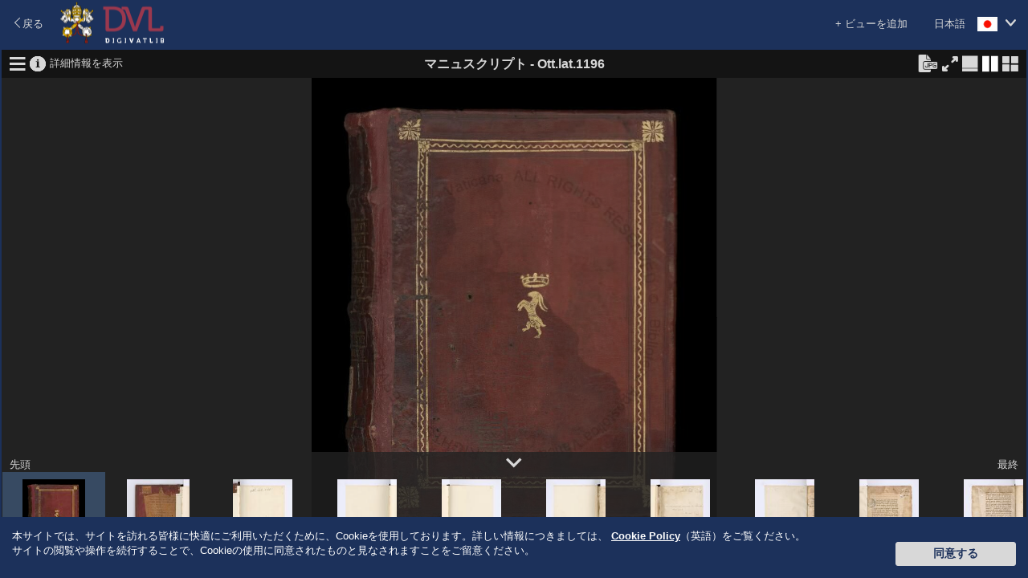

--- FILE ---
content_type: text/html;charset=UTF-8
request_url: https://digi.vatlib.it/view/MSS_Ott.lat.1196/?ling=ja
body_size: 19077
content:
<!DOCTYPE html><html><head><meta http-equiv="Content-Type" content="text/html; charset=UTF-8" /><meta http-equiv="X-UA-Compatible" content="IE=edge"/><link rel="shortcut icon" href="/resource/img/favicon.ico" type="image/ico"/><title>DigiVatLib</title><script>
          document.title="Ott.lat.1196 | DigiVatLib";
        </script><link rel="stylesheet" type="text/css" href="/resource/icon/material-icons.css"/><link rel="stylesheet" type="text/css" href="/resource/less/viewer.css"/><link rel="stylesheet" type="text/css" href="/resource/js/lib/slick/slick.css" /><script type="text/javascript" src="/resource/js/lib/jquery-2.1.3.min.js?v=20260122"></script><script type="text/javascript" src="/resource/js/lib/slick/slick.min.js?v=20260122"></script><script type="text/javascript" src="/resource/js/common.js?v=20260122"></script><script>
      /*<![CDATA[*/
      var nam_var = {
          content_base_url:'/pub/',
          loading_message:"Loading \u2026",
          low_quality:"Low Quality",
          view_base_url:"/view/",
          edition_base_url:"/edition"
      };
      /*]]>*/
    </script><script type="text/javascript" src="/resource/js/aiv/aiv.js?v=20260122"></script><script type="text/javascript" src="/resource/js/viewer.js?v=20260122"></script><script type="text/javascript">
      /*<![CDATA[*/
          var nam_var = {
              "iiif_manifest_url":"https://digi.vatlib.it/iiif/MSS_Ott.lat.1196/manifest.json",
              "base_url":"https://digi.vatlib.it/",
              "viewer_url":"https://digi.vatlib.it/view",
              "detail_mss_url":"/mss/detail/Ott.lat.1196/mss/",
              "detail_inc_url":"/mss/detail/Ott.lat.1196/inc/",
              "page_id":"",
              "center_sep_ratio":"0.02",
              "caption_desc":{"xx":"その他例外","de":"3D撮影 - ページ落丁有り","xy":"ページ落丁有り","df":"3D撮影 - 部分撮影","xz":"部分撮影","dg":"3D撮影","hn":"貼付ページ - ページ番号有り","dn":"3D撮影 - ページ番号重複有り（bis/ter, a/b等記号有り）","do":"3D撮影 - 折りたたみページ - ページ番号有り","dp":"3D撮影 - 折りたたみページ - ページ番号無し","ds":"3D撮影 - ページ番号重複有り（bis/ter, a/b等記号無しまたは特殊ページ番号）","hx":"貼付ページ - ページ番号無し","dt":"3D撮影 - 分離ページ - ページ番号有り","dv":"3D撮影 - 分離ページ - ページ番号無し","dw":"3D撮影 - その他例外","dx":"3D撮影 - ページ番号無し","mn":"折りたたみページ - ページ番号有り","ab":"ウォーターマーク - 貼付ページ - ページ番号有り","ac":"ウォーターマーク - 貼付ページ - ページ番号無し","ae":"ウォーターマーク - ページ落丁有り","af":"ウォーターマーク - 部分撮影","ag":"ウォーターマーク","mx":"折りたたみページ - ページ番号無し","an":"ウォーターマーク - ページ番号重複有り（bis/ter, a/b等記号有り）","ao":"ウォーターマーク - 折りたたみページ - ページ番号有り","ap":"ウォーターマーク - 折りたたみページ - ページ番号無し","as":"ウォーターマーク - ページ番号重複有り（bis/ter, a/b等記号無しまたは特殊ページ番号）","at":"ウォーターマーク - 分離ページ - ページ番号有り","av":"ウォーターマーク - 分離ページ - ページ番号無し","aw":"ウォーターマーク - その他例外","ax":"ウォーターマーク - ページ番号無し","fn":"ページ番号重複有り（bis/ter, a/b等記号有り）","wa":"ウォーターマーク","wb":"異なる撮影光 - 貼付ページ - ページ番号有り","wc":"異なる撮影光 - 貼付ページ - ページ番号無し","fs":"ページ番号重複有り（bis/ter, a/b等記号無しまたは特殊ページ番号）","wd":"3D撮影","we":"異なる撮影光 - ページ落丁有り","wf":"異なる撮影光 - 部分撮影","fx":"ページ番号無し","wl":"異なる撮影光","wn":"異なる撮影光 - ページ番号重複有り（bis/ter, a/b等記号有り）","wo":"異なる撮影光 - 折りたたみページ - ページ番号有り","wp":"異なる撮影光 - 折りたたみページ - ページ番号無し","sn":"分離ページ - ページ番号有り","ws":"異なる撮影光 - ページ番号重複有り（bis/ter, a/b等記号無しまたは特殊ページ番号）","wt":"異なる撮影光 - 分離ページ - ページ番号有り","wv":"異なる撮影光 - 分離ページ - ページ番号無し","ww":"異なる撮影光 - その他例外","wx":"異なる撮影光 - ページ番号無し","sx":"分離ページ - ページ番号無し","db":"3D撮影 - 貼付ページ - ページ番号有り","dc":"3D撮影 - 貼付ページ - ページ番号無し"},
              "collection_code":"mss",
              "lbl_mss":"マニュスクリプト",
              "lbl_inc":"インキュナブラ",
              "lbl_arc":"アーカイブ",
              "lbl_inv":"蔵書目録",
              "lbl_stp":"印刷本（他）",
              "lbl_pri":"印刷本（特定コレクション）",
              "lbl_med":"コイン／メダル",
              "lbl_gds":"グラフィック",
              "lbl_gds_draw":"図画",
              "lbl_gds_photo":"写真",
              "lbl_gds_plate":"銅版"
          };
          /*]]>*/
      </script><script async src="https://www.googletagmanager.com/gtag/js?id=G-RSB5KRKGQG"></script><script> window.dataLayer = window.dataLayer || []; function gtag(){dataLayer.push(arguments);} gtag('js', new Date()); gtag('config', 'G-RSB5KRKGQG'); </script></head><body><script type="text/javascript">
/*<![CDATA[*/
document.body.className = 'js';
/*]]>*/
    </script><div id="js-loading-overlay"></div><div id="document-container-wrapper"><div id="document-container" class="page-dipview site-home"><header class="header fullscreen-hidden"><div class="header-top"><div class="fluid"><div class="change-lang fr"><a href="javascript:void(0);"><span class="locale ja">日本語</span><i class="bav-icon-arrow2-bottom"></i></a><ul><li><a href="?ling=en" title="English" data-lang="en"><span class="locale en">English</span></a></li><li><a href="?ling=it" title="Italiano" data-lang="it"><span class="locale it">Italiano</span></a></li><li><a href="?ling=ja" title="日本語" data-lang="ja"><span class="locale ja">日本語</span></a></li></ul></div></div></div><div class="header-middle"><div class="fluid"><div class="fl"><a class="logo" href="/"></a></div><div class="fr link-external"><a class="link-vatlib" href="https://www.vaticanlibrary.va/" target="_blank"><img src="/resource/img/i/icon_vatican-library.png"></img><p>バチカン<br />図書館</p></a><a class="link-digita" href="https://www.digitavaticana.org/?lang=ja" target="_blank"><img src="/resource/img/i/icon_support.png"></img><p>電子化を<br />支援する</p></a></div></div></div><div class="header-bottom"><div class="fluid"><ul class="menu"><li class="home active"><a class="hover" href="/">ホーム</a></li><li class="toggle-sub-collections digit-collections inactive" data-id="menu-digit-collections"><a class="hover" href="javascript:void(0);">デジタルコレクション</a><div class="menu-sub-caret"></div><div id="menu-digit-collections" class="menu-sub-collections"></div></li><li class="toggle-sub-collections online-catalogues inactive" data-id="menu-online-catalogues"><a class="hover" href="javascript:void(0);">オンラインカタログ</a><div class="menu-sub-caret"></div><div id="menu-online-catalogues" class="menu-sub-collections"><ul><li><a href="http://www.mss.vatlib.it/arch_guii/console?service=tree" target="_blank">アーカイブ</a></li><li><a href="https://opac.vatlib.it/mss" target="_blank">マニュスクリプト</a></li><li><a href="https://opac.vatlib.it/med" target="_blank">コイン・メダル</a></li><li><a href="https://opac.vatlib.it/stp" target="_blank">印刷本</a></li></ul><ul><li><p>特定カタログ</p></li><li><a href="https://opac.vatlib.it/inc" target="_blank">インキュナブラ</a></li><li><a href="https://opac.vatlib.it/gds" target="_blank">グラフィック</a></li></ul><ul><li><a href="https://opac.vatlib.it/all" target="_blank">全カタログ</a></li></ul><ul><li><a href="https://opac.vatlib.it/auth" target="_blank">典拠ファイル</a></li></ul></div></li><li class="divisor"></li><li class="about"><a class="hover" href="/about">DigiVatLibについて</a></li><li class="search-btn"><a class="hover" href="#"><span class="icon-search-lbl">検索</span><span class="icon-search icon-search-close"></span><span class="icon-search icon-search-open"></span></a><div class="triangle"></div></li></ul></div></div></header><div class="main"><div class="fluid shadow"><div class="shadow-content"><div class="header"><div class="back"><a href="javascript:history.back();"><i class="bav-icon-arrow1-left"></i><span>戻る</span></a></div><div class="logo"><a href="/" title="DigiVatLib"><img alt="DigiVatLib" src="/resource/img/i/logo_viewer.png"></a></div><div class="change-lang"><a href="javascript:void(0);"  title="日本語"><span class="locale ja">日本語</span><i class="bav-icon-arrow2-bottom"></i></a><ul><li><a href="?ling=en" title="English" data-lang="en"><span class="locale en">English</span></a></li><li><a href="?ling=it" title="Italiano" data-lang="it"><span class="locale it">Italiano</span></a></li><li><a href="?ling=ja" title="日本語" data-lang="ja"><span class="locale ja">日本語</span></a></li></ul></div><div class="add-item"><a href="javascript:void(0);" id="btn-add-item">+ ビューを追加</a><div id="balloon-add-item"><input type="text" id="input-add-manifest" placeholder="IIIFマニフェストURIを入力"></input><button id="btn-add-manifest">追加</button></div></div></div><div class="viewer-body"><div id="viewer-container"></div><div id="viewer-template" class="viewer-grid"><div class="viewer-frame"><div class="viewer"><div class="viewer-menu"><div class="viewer-menu-border"><ul class="small-viewer-menu"></ul><div class="small-view-icon-panel"></div><ul class="viewer-menu-1"><li><a href="javascript:void(0);" class="toggle-structure"><i class="bav-viewer-icon-hamburger viewer-icon-lager" title="目次情報"></i><i class="bav-viewer-icon-close2" title="目次情報を閉じる"></i></a></li><li><a href="javascript:void(0);" class="toggle-metadata"><i class="bav-viewer-icon-info3 viewer-icon-lager" title="書誌情報"></i><i class="bav-viewer-icon-close2" title="書誌情報を閉じる"></i></a></li><li><a href="/mss/detail/Ott.lat.1196" class="read-more">詳細情報を表示</a></li></ul><div class="viewer-add-item"><div class="add-manifest"><input type="text" class="input-add-manifest" placeholder="IIIFマニフェストURIを入力"></div></div><div class="viewer-title"><span class="collection">マニュスクリプト</span><span class="connector"> - </span><span class="shelfmark">Ott.lat.1196</span><span class="iiif-title"></span></div><ul class="viewer-menu-2"><li class="jpeg-panel-area btn-jpeg-panel-non-active"><span class="btn-jpeg-panel" title="ダウンロードするには単一表示を選択してください"></span></li><li class="jpeg-panel-area btn-jpeg-panel-active"><a href="#" class="btn-jpeg-panel btn-jpen-panel-on" title="JPEGダウンロード"></a></li><li class="fullscreen-area btn-fullscreen-on"><a href="#" class="btn-fullscreen btn-fullscreen-on"><i class="bav-viewer-icon-maximize viewer-icon-lager" title="フルスクリーン"></i></a></li><li class="fullscreen-area btn-fullscreen-off"><a href="#" class="btn-fullscreen btn-fullscreen-off"><i class="bav-viewer-icon-minimize viewer-icon-lager" title="フルスクリーン解除"></i></a></li><li class="viewtype-menu"><a href="javascript:void(0);" class="viewtype-icon simple-view"><i class="bav-viewer-icon-single-view viewer-icon-lager" title="単一表示"></i></a></li><li class="viewtype-menu"><a href="javascript:void(0);" class="viewtype-icon book-view"><i class="bav-viewer-icon-split-view1 viewer-icon-lager" title="見開き表示"></i></a></li><li><a href="javascript:void(0);" class="toggle-grid-thumbnail"><i class="bav-viewer-icon-grid_view2 viewer-icon-lager" title="サムネイル表示"></i></a></li></ul><div class="viewer-close"><a href="javascript:void(0);" class="btn-close-view"><i class="bav-viewer-icon-close2 viewer-icon-lager" title="閉じる"></i></a></div></div><div class="viewer-readmore-panel"><div class="viewer-readmore-caption">詳細情報を表示</div><div class="viewer-readmore-body"><ul></ul></div></div><div class="viewer-jpeg-panel"><div class="viewer-jpeg-caption">JPEG画像サイズ</div><div class="viewer-jpeg-form"><form class="viewer-jpeg-download-form"><label style="display: block;"><input type="radio" name="jpeg-size" value="1" checked="checked"><span class="label">小 (<span class="width"></span> × <span class="height"></span>)</span></input></label><label style="display: block;"><input type="radio" name="jpeg-size" value="2"><span class="label">中 (<span class="width"></span> × <span class="height"></span>)</span></input></label></form></div><div class="viewer-jpeg-btn"><a href="javascript:void(0);" class="button btn-download-close">キャンセル</a><div class="viewer-jpeg-download"><a href="javascript:void(0);" class="button btn-download-jpeg" target="_blank">ダウンロード</a><div class="viewer-jpeg-download-rights"><p>画像の無断使用は、個人または研究目的に限ります。 出版物やオンラインでの使用には、<a target="_blank" href="https://www.vaticanlibrary.va/home.php?pag=riproduzioni_fotografiche&ling=eng">利用許可申請</a>が必要となります。バチカン図書館が所蔵するすべての<strong>音楽作品</strong>の使用、出版または複製は、バチカン図書館の規約に同意する場合にのみ許可されます。（詳細については、<a target="_blank" href="https://www.vaticanlibrary.va/moduli/Regolamento_2018-2019_ENG.pdf ">こちら</a>をご覧ください。）</p></div></div></div></div></div><div class="view-structure"></div><div class="view-metadata"></div><div class="view-content"><div class="view-frame-wrapper"><div class="view-frame"></div><div class="iiif-mono-logo"><img src="/resource/img/i/iiif-logo-mono.png"/></div><div class="iiif-white-logo"><img src="/resource/img/i/iiif-logo-white.png"/></div><div class="iiif-dnd-layer" ></div><a href="#" class="toleft show-hover view-pager"><i class="bav-viewer-icon-arrow-left"></i></a><a href="#" class="toright show-hover view-pager"><i class="bav-viewer-icon-arrow-right"></i></a></div></div><div class="viewer-lowerarea"><div class="viewer-outline-wrapper show-hover"><div class="viewer-outline-window"><div class="viewer-outline"></div><div class="viewer-outline-controller"><div class="viewer-outline-actions"><a href="#" class="rotate-left"><i class="bav-viewer-icon-rotate3" title="左回転"></i></a><a href="#" class="rotate-right"><i class="bav-viewer-icon-rotate2" title="右回転"></i></a></div><div class="viewer-outline-toggle"><a href="#" class="toggle-overview"><i class="bav-viewer-icon-eye" title="概観図表示"></i><i class="bav-viewer-icon-close2" title="閉じる"></i></a></div></div></div></div><div class="viewer-lowerarea-border"><a href="#" class="toggle-inner-thumbnail"><i class="bav-viewer-icon-arrow_down viewer-icon-lager thumb-open" title="サムネイルを表示"></i><i class="bav-viewer-icon-arrow_down viewer-icon-lager thumb-close" title="サムネイルを閉じる"></i></a><a href="#" class="tofirst">先頭</a><a href="#" class="tolast">最終</a></div><div class="inner-thumbnail"></div></div><div class="zoombar show-hover"><a href="#" class="zoomout"><i class="bav-viewer-icon-minus" title="縮小"></i></a><a href="#" class="zoomin"><i class="bav-viewer-icon-plus_open" title="拡大"></i></a><div class="zoomslider"></div></div><div class="position show-hover"><a href="#" class="home"><i class="bav-viewer-icon-home" title="全体表示"></i></a></div><div class="grid-thumbnail" style="display:none"></div></div></div></div></div></div></div><a class="goontop" href="#top"><img src="/resource/img/i/ic_up.png"></a></div><footer class="footer"><div class="fluid"><div class="copyright"><div class="copyright-title"><span>Copyright © Vatican Library</span></div><div class="copyright-body"><span>All rights reserved. The contents of this site are protected by copyright. Neither the text nor the images may be reproduced, in any form, without the authorisation of the Vatican Library, 00120, Vatican City.</span></div></div><div class="powered-by"><div class="powered-by-title">Powered by</div><a class="logo-nttdata" href="http://www.nttdata.com"></a></div></div></footer><script type="text/javascript">
    $(function(){
      var cookieAd = $('#cookieAd');
      var height = cookieAd.outerHeight();
      function setCookie(cname, cvalue, exdays) {
        var d = new Date();
        d.setTime(d.getTime() + (exdays*24*60*60*1000));
        var expires = "expires="+d.toUTCString();
        document.cookie = cname + "=" + cvalue + "; " + expires;
      }
      function getCookie(cname) {
        var name = cname + '=', ca = document.cookie.split(';');
        for(var i=0; i<ca.length; i++) {
          var c = ca[i];
          while (c.charAt(0)==' ') c = c.substring(1);
          if (c.indexOf(name) == 0) return c.substring(name.length,c.length);
        }
        return '';
      }
      function setBiscotto(){
        setCookie('usingCookies','accepted',365);
        // setCookie('usingCookies','accepted',0);
        cookieAd.animate({bottom: (0-height)},1000,function() {
        cookieAd.remove();
        });
      }
      // Start animation
      if (getCookie('usingCookies') !== '') {
          cookieAd.remove();
      } else {
        cookieAd.animate({bottom: 0}, 1000, function() {
          $('#CookieBtn').click(function() {
            setBiscotto();
          });
          $(window).scroll(function() {
            setBiscotto();
          });
          $("body a").click(function(){
            setBiscotto();
          });
        });
      }
    });
    </script><div id="cookieAd"><p>
      本サイトでは、サイトを訪れる皆様に快適にご利用いただくために、Cookieを使用しております。詳しい情報につきましては、
      <a href="https://www.vatlib.it/home.php?pag=policy&ling=eng" target="_blank">Cookie Policy</a>（英語）をご覧ください。<br>
      サイトの閲覧や操作を続行することで、Cookieの使用に同意されたものと見なされますことをご留意ください。
    </p><button id="CookieBtn" class="btn">同意する</button></div></div></div></body></html>

--- FILE ---
content_type: text/javascript;charset=UTF-8
request_url: https://digi.vatlib.it/resource/js/aiv/aiv-iiif.js?v=r4363
body_size: 13942
content:
var ns = aiv ? aiv : {};
(function(ns){
  "use strict";
  var createImageResource,
      createScene,
      createSequence,
      createStructure,
      createManifest,

      getImageServiceUrl,
      loadImageServiceInfo,

      IIIFManifestLoader,

      IIIFImageResource,
      IIIFImageResourceLoader,

      IIIFAnnotationListResource,
      IIIFAnnotationListResourceLoader
      ;

  getImageServiceUrl = function(url) {
    if (url[url.length - 1] == '/') {
      url = url.substr(0, url.length - 1);
    }
    return url;
  };

  createImageResource = function(image) {
    var resource, serviceUrl, service, k;
    if (!image || !image.resource) {
      return;
    }
    if (image['@type'] != 'oa:Annotation' || image['motivation'] != 'sc:painting') {
      return;
    }
    if (!image.resource) {
      return;
    }

    service = image.resource.service;
    if (!service) {
      if (image.resource['@type'] == 'oa:Choice') {
        for (k in image.resource) {
          if (image.resource[k] && image.resource[k].service) {
            service = image.resource[k].service;
            break;
          }
        }
      }
    }
    if (!service) {
      return;
    }
    if (service['@id']) {
      serviceUrl = getImageServiceUrl(service['@id']);
      resource = new ns.Resource({
        id : serviceUrl,
        type : 'iiifimage'
      });
    }
    return resource;
  };

  createScene = function(canvas) {
    var scene,
        thumbnail,
        resource,
        resources = [],
        otherResources = [],
        sceneType,
        width, height,
        i, l, c, rs;
    if (canvas['@type'] != 'sc:Canvas') {
      return;
    }
    width = parseInt(canvas.width, 10);
    height = parseInt(canvas.height, 10);
    if (!width || !height) {
      return;
    }
    if (canvas.thumbnail && canvas.thumbnail['@id']) {
      thumbnail = {
        type : 'image',
        id : canvas.thumbnail['@id']
      };
    }
    if (canvas.images) {
      l = canvas.images.length;
      for (i = 0; i < l; i++) {
        resource = createImageResource(canvas.images[i]);
        if (!resource) {
          continue;
        }
        resources[i] = resource;
      }
    }

    if (canvas.otherContent) {
      l = canvas.otherContent.length;
      for (i = 0; i < l; i++) {
        c = canvas.otherContent[i];
        if (c['@type'] == 'sc:AnnotationList') {
          rs = new ns.Resource({
            id : c['@id'],
            type : 'iiifannolist'
          });
          otherResources[otherResources.length] = rs;
        }
      }
    }
    if (canvas.viewingHint == 'non-paged') {
      sceneType = 'single';
    }
    scene = new ns.Scene(new ns.Point2D(width, height), {
      id : canvas['@id'],
      label : canvas.label,
      sceneType : sceneType,
      thumbnail : thumbnail,
      resources : resources,
      otherResources : otherResources
    });
    return scene;
  };

  createSequence = function(seq, no) {
    var i, l, sequence, scene, scenes = [], vts = ['simple'], vd;
    l = seq.canvases.length;
    // l = 5;
    for (i = 0; i < l; i++) {
      scene = createScene(seq.canvases[i]);
      if (!scene) {
        continue;
      }
      scenes[scenes.length] = scene;
    }
    vd = 'LR';
    switch (seq.viewingDirection) {
    case 'left-to-right':
      vd = 'LR';
      break;
    case 'right-to-left':
      vd = 'RL';
      break;
    case 'top-to-bottom':
      vd = 'TB';
      break;
    case 'bottom-to-top':
      vd = 'BT';
      break;
    default:
      break;
    }
    if (seq.viewingHint == 'paged') {
      vts[vts.length] = 'book';
    }
    sequence = new ns.Sequence({
      'id':'seq' + no,
      'label': seq.label,
      'viewingDirection': vd,
      'viewTypes': vts
    }, scenes);
    return sequence;
  };

  createStructure = function(manifest, structures){
    var sequenceIds,
        i, l, i1, l1,
        seq, sRef,
        s, nd, st,
        pnd,
        sMap = {}, cMap = {}, root = [], cs = [];
    if (!structures) {
        return root;
    }

    sequenceIds = manifest.getSequenceIds();
    l = sequenceIds.length;
    for (i = 0; i < l; i++) {
        seq = manifest.getSequence(sequenceIds[i]);
        l1 = seq.scenes.length;
        sRef = {};
        for (i1 = 0; i1 < l1; i1++) {
            s = seq.scenes[i1];
            cMap[s.id] = s;
        }
    }
    l = structures.length;
    for (i = 0; i < l; i++) {
      st = structures[i];
      nd = {};
      nd.index = i;
      nd.data = st;
      nd.scenes = [];
      if (st.canvases && st.canvases.length > 0) {
        l1 = st.canvases.length;
        for (i1 = 0; i1 < l1; i1++) {
          s = cMap[st.canvases[i1]];
          if (!s) {
            continue;
          }
          nd.scenes[nd.scenes.length] = s.index;
          if (!s.tocs) {
              s.tocs = [];
          }
          s.tocs[s.tocs.length] = nd;
        }
      }
      nd.children = [];
      sMap[st['@id']] = nd;
      if (st['within']) {
        cs[cs.length] = nd;
      } else {
        nd.depth = 0;
        root[root.length] = nd;
      }
    }
    l = cs.length;
    for (i = 0; i < l; i++) {
        nd = cs[i];
        pnd = sMap[nd.data['within']];
        nd.depth = pnd.depth + 1;
        pnd.children[pnd.children.length] = nd;
    }
    cs = null;
    return root;
  };

  createManifest = function(json) {
    var struct = {}, i, l, seq, manifest, data = {}, k;
    for (k in json) {
      switch (k) {
      case 'sequences':
      case 'structures':
        break;
      default:
        data[k] = json[k];
        break;
      }
    };
    manifest = new ns.Manifest(data);
    if (json.sequences) {
      l = json.sequences.length;
      for (i = 0; i < l; i++) {
        seq = createSequence(json.sequences[i], i);
        manifest.putSequence(seq);
      }
    }
    manifest.structures = createStructure(manifest, json.structures);
    return manifest;
  };

  IIIFManifestLoader = (function(){
    var c = function(){
    };
    c.prototype.load = function(parameter, successCallback, failureCallback) {
      var url = parameter;
      ns.ajax({
        url: parameter,
        success: function(xhr){
          var json;
          try {
            json = JSON.parse(xhr.responseText);
          } catch (e) {
            if (typeof(failureCallback) == 'function') {
              failureCallback('JSON parse failure. resource:' + url);
            }
            return;
          }
          successCallback(createManifest(json));
        },
        failure: function(){
          if (typeof(failureCallback) == 'function') {
            failureCallback('Resource load failure. resource:' + url);
          }
        }
      })
    };
    return c;
  })();

  IIIFAnnotationListResource = ns.IIIFAnnotationListResource = function(resourceDef, anno){
    var i, l, rs, r, idx, xywh, t, x, y, w, h, txts = [], res;
    rs = anno.resources;
    if (!rs) {
      return;
    }
    l = rs.length;
    for (i = 0; i < l; i++) {
      r = rs[i];
      if (!r || !r.on) {
        continue;
      }
      res = r.resource;
      if (!res) {
        continue;
      }
      idx = r.on.indexOf('#xywh=');
      if (idx < 0) {
        continue;
      }
      xywh = r.on.substr(idx + '#xywh='.length).split(',');
      if (xywh.length != 4) {
        continue;
      }
      x = parseInt(xywh[0], 10);
      y = parseInt(xywh[1], 10);
      w = parseInt(xywh[2], 10);
      h = parseInt(xywh[3], 10);

      if (res.format == "text/plain") {
        if (!res.chars) {
          continue;
        }
        txts[txts.length] = [res.chars, x, y, w, h];
      }
    }
    this.text = txts;
  };

  IIIFAnnotationListResourceLoader = ns.IIIFAnnotationListResourceLoader = (function(){
    var readAnnotation;
    readAnnotation = function(anno, txts){
    };
    return {
      'load' : function(resourceDef, successCallback, failureCallback, priority){
        return ns.queueResourceLoad(resourceDef, function(finishFunc){
          var xhr;
          xhr = ns.ajax({
            url:(resourceDef.id),
            success:function(){
              var res = new IIIFAnnotationListResource(resourceDef, JSON.parse(xhr.responseText));
              finishFunc(res, 2);
            },
            failure:function(e){
              finishFunc(null, -1, e);
            },
          });
        }, successCallback, failureCallback, priority);
      }
    };
  })();

  IIIFImageResource = ns.IIIFImageResource = function(resourceDef, info, prof){
    var quality = 'default',
        format = 'jpg',
        idx,
        idFn,
        imageName,
        imageSize,
        tileSize,
        res,
        disposition = resourceDef.disposition,
        serverUrl,
        region,
        bounds,

        createTileUriFunc,
        vint
        ;

    vint = function(v){
      return v.toFixed(0);
    };
    this.type = 'tiledimage';
    if (info.qualities && info.qualities.length > 0) {
      quality = info.qualities[0];
    } else if (prof) {
      quality = prof.qualities[0];
    }
    if (info.formats && info.formats.length > 0) {
      format = info.formats[0];
    } else if (prof) {
      format = prof.formats[0];
    }
    imageName = quality + '.' + format;
    imageSize = new ns.Point2D(info.width, info.height);
    tileSize = 512;
    if (disposition) {
      bounds = new aiv.Rect(disposition);
    } else {
      bounds = new aiv.Rect(0, 0, imageSize);
    }
    region = new aiv.Rect(0, 0, imageSize);

    serverUrl = info['@id'] ? getImageServiceUrl(info['@id']) : resourceDef.id;
    createTileUriFunc = function(level, x, y, levelInfo){
      var sl = this.maxLevel - level,
          sts = tileSize << sl,
          ts = tileSize,
          sx = x * sts,
          sy = y * sts,
          sw = sts,
          sh = sts,
          src
          ;
      if (levelInfo.tileNum.x == x + 1) {
        ts = levelInfo.fractionSize.x;
        sw = levelInfo.fractionSize.x << sl;
      }
      if (levelInfo.tileNum.y == y + 1) {
        sh = levelInfo.fractionSize.y << sl;
      }
      src = [serverUrl, '/', vint(sx), ',', vint(sy), ',', vint(sw), ',', vint(sh), '/', ts, ',', '/0/', imageName].join('');
      return src;
    };
    this.getFullImageUrl = function(sz){
      return [serverUrl, '/full/', sz, ',', '/0/', imageName].join('');
    };

    this.imageInfo = new ns.TiledImageInfo(imageSize.x, imageSize.y, tileSize, createTileUriFunc);

    this.getBounds = function(){
      return bounds;
    };
    this.getRegion = function(){
      return region;
    };
    this.getSize = function(){
      return bounds.size;
    };
  };

  IIIFImageResourceLoader = function(){
    var profileCache = {};
    this.load = function(resourceDef, successCallback, failureCallback, priority){
      return ns.queueResourceLoad(resourceDef, function(finishFunc){
        var xhr;
        xhr = ns.ajax({
          url:(resourceDef.id + '/info.json'),
          success:function(){
            var info, res, prof, profUrl;
            try {
              info = JSON.parse(xhr.responseText);
            } catch (e) {
              finishFunc(null, -1, e);
              return;
            }
            if (typeof(info.profile) == 'string') {
              profUrl = info.profile;
            } else {
              if (typeof(info.profile[1]) == 'object') {
                prof = info.profile[1];
              } else if (typeof(info.profile[0]) == 'string'){
                profUrl = info.profile[0];
              }
            }
            if (profUrl && profUrl.indexOf('http://library.stanford.edu/iiif/image-api/') == 0) {
              prof = {
                "formats" : [ "jpg" ],
                "qualities" : [ "native" ]
              };
            }
            if (prof) {
              res = new IIIFImageResource(resourceDef, info, prof);
              finishFunc(res, 2);
            } else if (profUrl && !profileCache.hasOwnProperty(profUrl)) {
              xhr = ns.ajax({
                url:profUrl,
                success:function(){
                  var prof;
                  try {
                    prof = JSON.parse(xhr.responseText);
                  } catch(ex) {
                    prof = {
                      "formats" : [ "jpg" ],
                      "qualities" : [ "native" ]
                    };
                  }
                  profileCache[info.profile] = prof;
                  res = new IIIFImageResource(resourceDef, info, prof);
                  finishFunc(res, 2);
                },
                failure:function(e){
                  prof = {
                    "formats" : [ "jpg" ],
                    "qualities" : [ "native" ]
                  };
                  profileCache[info.profile] = prof;
                  res = new IIIFImageResource(resourceDef, info, prof);
                  finishFunc(res, 2);
                },
              });
            } else {
              res = new IIIFImageResource(resourceDef, info, profileCache[profUrl]);
              finishFunc(res, 2);
            }
          },
          failure:function(e){
            finishFunc(null, -1, e);
          },
        });
      }, successCallback, failureCallback, priority);
    };
  };

  ns.registerManifestLoader('iiif', new IIIFManifestLoader());
  ns.registerResourceLoader('iiifimage', new IIIFImageResourceLoader());
  ns.registerResourceLoader('iiifannolist', IIIFAnnotationListResourceLoader);
})(aiv);